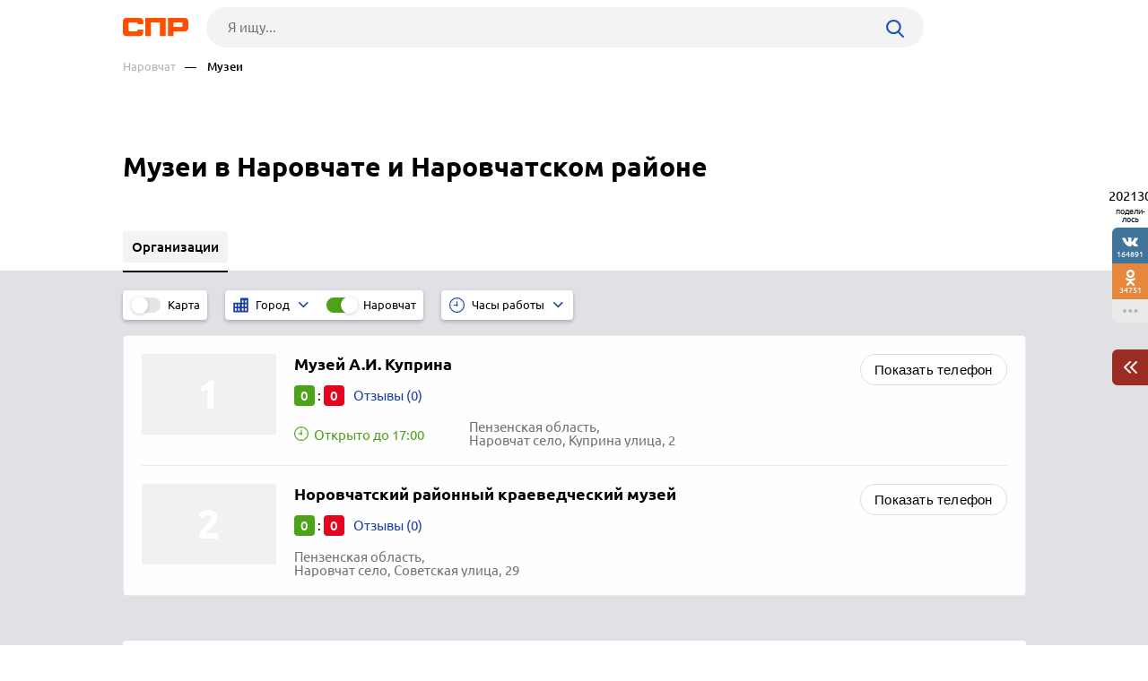

--- FILE ---
content_type: text/html; charset=windows-1251
request_url: https://pfo.spr.ru/narovchat/muzei/
body_size: 9885
content:
<!DOCTYPE html><html><head> <title>Музеи в Наровчате и Наровчатском районе, отзывы, телефоны и адреса на карте Наровчата и Наровчатского района — 2 организации</title> <meta http-equiv="Content-Type" content="text/html; charset=cp1251"/> <meta name="viewport" content="width=device-width, initial-scale=1.0"/> <meta name="description" content="Музеи: список организаций. Наровчат, подробные отзывы о музеях в Наровчате и Наровчатском районе"/> <meta name="keywords" content="Музеи в Наровчате и Наровчатском районе, отзывы о музеях Наровчата и Наровчатского района"/> <link rel="shortcut icon" type="image/x-icon" href="/prod_src/img/icons/16x16.ico"/> <link rel="shortcut icon" type="image/x-icon" href="/prod_src/img/icons/32x32.ico"/> <link rel="shortcut icon" type="image/x-icon" href="/prod_src/img/icons/48x48.ico"/> <link rel="shortcut icon" type="image/x-icon" href="/prod_src/img/icons/64x64.ico"/> <link rel="shortcut icon" type="image/x-icon" href="/prod_src/img/icons/96x96.ico"/> <link rel="shortcut icon" type="image/x-icon" href="/prod_src/img/icons/128x128.ico"/> <link rel="stylesheet" type="text/css" href="/prod_src/css/rubric_firms.css"><script>window.yaContextCb=window.yaContextCb||[]</script><script src="https://yandex.ru/ads/system/context.js" async></script> </head> <script src="/prod_src/adb/advert.js"></script> <script> let dynamicJS = []; let dynamicCSS = []; </script></head><body class=""><header class="headerNew"> <div class="headerContainer"> <a href="//pfo.spr.ru/" class="logo"> <img src="/prod_src/img/spr.svg" alt="" width="73"> </a>  <form data-id="search-form" class="headerSearchContainer fullWidth" enctype="multipart/form-data" action="/page/search/" method="get"> <input name="key" class="searchInp fullWidth" type="text"   placeholder="Я ищу..."> <input type="hidden" name="action" value="searchResultPage"/> <input name="filter[id_site_category]" type="hidden"  value="0"/> <input name="filter[id_okrug]" type="hidden"  value="6"/> <input name="filter[id_city]" type="hidden"  value="113490"/> <a class="searchBtn icon-search"></a> </form> </div> <div class="breadcrumbsContainer"> <div class="breadcrumbsDesctop"> <ul class="breadcrumbsStat ">  <li class="breadcrumbsLinks">   <a href="/narovchat/"  class="headerUnderLinksEl">Наровчат</a>   </li>  <li class="breadcrumbsLinks">   <span class="headerUnderLinksEl active">&mdash;&nbsp;&nbsp;&nbsp;&nbsp;Музеи</span>   </li>  </ul> </div> <div class="breadcrumbsMobile"> <ul class="breadcrumbsStat" id="breadcrumbsStat" >  <li class="breadcrumbsLinks">   <a href="/narovchat/"  class="headerUnderLinksEl">Наровчат</a>   </li>  <li class="breadcrumbsLinks">   <span class="headerUnderLinksEl active">&mdash;&nbsp;&nbsp;&nbsp;&nbsp;Музеи</span>   </li>  </ul> </div></div></header><div class="contWrap"> <div class="middleBlockDefault"> <div class="someoneBlock top-block"> <div class="someoneBlock" data-ads='{"in_page_id":0,"stick":3000,"adbfix":{"type":"spr_by_okrug","id_okrug":"6"},"place":"ads_block_top","block_type":"ads_block_yandex"}' style="z-index: 200" > <div class="adsWruper"> <div id="yandex_rtb_R-A-587048-1" class=""></div><script>window.yaContextCb.push(() => { Ya.Context.AdvManager.render({ "blockId": "R-A-587048-1", "renderTo": "yandex_rtb_R-A-587048-1" })})</script> </div> </div> </div> <div class="Header">    <h1 class="HeaderFirst">  Музеи в Наровчате и Наровчатском районе </h1>  </div></div> <nav class="middleMenuDefault" data-middle-menu> <ul>   <li class="active">  <a  >  <span class="text">Организации</span>  </a>    </li>      </ul> <div data-middle-menu-arrows class="middleMenuDefaultArrows"></div></nav><main class="rubric" id="rubric_page"> <nav class="rubricNav"> <div class="partsMapFilterItems"> <span class="partsMapFilterItemsMobButton icon-filter"></span> <div class="partsMapFilterItemsItem"> <div class="checkbox-block-slide map_on_off"> <input class="checkbox" id="on_off_map_button" autocomplete='off' type="checkbox"> <label for="on_off_map_button"><span>Карта</span></label> </div> </div>  <div class="partsMapFilterItemsItem active hideMobile"> <div class="partsMapFilterSel">  <svg class="partsMapFilterSelIcon" width="17" height="17"  xmlns="http://www.w3.org/2000/svg" viewBox="0 0 1000 1000">  <path fill="#193FA4"  d="M474.2,35.8v309.5H10v618.9h464.2H990V35.8H474.2z M216.3,861.1H113.2V706.3h103.2V861.1z M216.3,603.2H113.2V448.4h103.2V603.2z M422.6,861.1H319.5V706.3h103.2V861.1z M422.6,603.2H319.5V448.4h103.2V603.2z M680.5,861.1H577.4V706.3h103.2V861.1z M680.5,603.2H577.4V448.4h103.2V603.2z M680.5,345.3H577.4V190.5h103.2V345.3z M886.8,861.1H783.7V706.3h103.2V861.1z M886.8,603.2H783.7V448.4h103.2V603.2z M886.8,345.3H783.7V190.5h103.2V345.3z"/>  </svg>  <div class="partsMapFilterSelTitle">  <div class="partsMapFilterSelTitleDesctop">Город</div>  <div class="partsMapFilterSelTitleMobile">  Наровчат  </div>  </div>  <i class="partsMapFilterSelArrow icon-down-arrow"></i> </div> <div class="partsMapFilterSelPop">  <img src="/prod_src/img/nets/close.png" class="partsMapFilterSelPopClose">  <div class="partsMapFilterSelPopBox">  <div class="partsMapFilterSelPopSearch icon-search">  <input placeholder="Поиск" class="partsMapFilterSelPopSearchInp">  </div>      <a href="/abdulino/muzei/"   class="partsMapFilterSelPopItem ">   Абдулино  </a>       <a href="/aznakaevo/muzei/"   class="partsMapFilterSelPopItem ">   Азнакаево  </a>       <a href="/alatir/muzei/"   class="partsMapFilterSelPopItem ">   Алатырь  </a>       <a href="/aleksandrovsk/muzei/"   class="partsMapFilterSelPopItem ">   Александровск  </a>       <a href="/alekseevskoe/muzei/"   class="partsMapFilterSelPopItem ">   Алексеевское  </a>       <a href="/arbazh/muzei/"   class="partsMapFilterSelPopItem ">   Арбаж  </a>       <a href="/ardatov/muzei/"   class="partsMapFilterSelPopItem ">   Ардатов  </a>       <a href="/arzamas/muzei/"   class="partsMapFilterSelPopItem ">   Арзамас  </a>       <a href="/arkadak/muzei/"   class="partsMapFilterSelPopItem ">   Аркадак  </a>       <a href="/arsk/muzei/"   class="partsMapFilterSelPopItem ">   Арск  </a>       <a href="/askarovo/muzei/"   class="partsMapFilterSelPopItem ">   Аскарово  </a>       <a href="/atkarsk/muzei/"   class="partsMapFilterSelPopItem ">   Аткарск  </a>       <a href="/afanasevo/muzei/"   class="partsMapFilterSelPopItem ">   Афанасьево  </a>       <a href="/bavli/muzei/"   class="partsMapFilterSelPopItem ">   Бавлы  </a>       <a href="/bazarniy-karabulak/muzei/"   class="partsMapFilterSelPopItem ">   Базарный Карабулак  </a>       <a href="/baymak/muzei/"   class="partsMapFilterSelPopItem ">   Баймак  </a>       <a href="/balakovo/muzei/"   class="partsMapFilterSelPopItem ">   Балаково  </a>       <a href="/balahna/muzei/"   class="partsMapFilterSelPopItem ">   Балахна  </a>       <a href="/balashov/muzei/"   class="partsMapFilterSelPopItem ">   Балашов  </a>       <a href="/barda-113503/muzei/"   class="partsMapFilterSelPopItem ">   Барда  </a>       <a href="/belaya-holunitsa/muzei/"   class="partsMapFilterSelPopItem ">   Белая Холуница  </a>       <a href="/belebey/muzei/"   class="partsMapFilterSelPopItem ">   Белебей  </a>       <a href="/belinskiy/muzei/"   class="partsMapFilterSelPopItem ">   Белинский  </a>       <a href="/beloretsk/muzei/"   class="partsMapFilterSelPopItem ">   Белорецк  </a>       <a href="/berezniki/muzei/"   class="partsMapFilterSelPopItem ">   Березники  </a>       <a href="/birsk/muzei/"   class="partsMapFilterSelPopItem ">   Бирск  </a>       <a href="/bogatie-sabi/muzei/"   class="partsMapFilterSelPopItem ">   Богатые Сабы  </a>       <a href="/bogorodsk/muzei/"   class="partsMapFilterSelPopItem ">   Богородск  </a>       <a href="/bolshoe-boldino/muzei/"   class="partsMapFilterSelPopItem ">   Большое Болдино  </a>       <a href="/bor/muzei/"   class="partsMapFilterSelPopItem ">   Бор  </a>       <a href="/bugulma/muzei/"   class="partsMapFilterSelPopItem ">   Бугульма  </a>       <a href="/buguruslan/muzei/"   class="partsMapFilterSelPopItem ">   Бугуруслан  </a>       <a href="/buzuluk/muzei/"   class="partsMapFilterSelPopItem ">   Бузулук  </a>       <a href="/bulgar/muzei/"   class="partsMapFilterSelPopItem ">   Булгар  </a>       <a href="/buraevo/muzei/"   class="partsMapFilterSelPopItem ">   Бураево  </a>       <a href="/vavozh/muzei/"   class="partsMapFilterSelPopItem ">   Вавож  </a>       <a href="/vereschagino/muzei/"   class="partsMapFilterSelPopItem ">   Верещагино  </a>       <a href="/verhneyarkeevo/muzei/"   class="partsMapFilterSelPopItem ">   Верхнеяркеево  </a>       <a href="/verhniy-uslon/muzei/"   class="partsMapFilterSelPopItem ">   Верхний Услон  </a>       <a href="/verhoshizheme/muzei/"   class="partsMapFilterSelPopItem ">   Верхошижемье  </a>       <a href="/vetluga/muzei/"   class="partsMapFilterSelPopItem ">   Ветлуга  </a>       <a href="/volzhsk/muzei/"   class="partsMapFilterSelPopItem ">   Волжск  </a>       <a href="/votkinsk/muzei/"   class="partsMapFilterSelPopItem ">   Воткинск  </a>       <a href="/visokaya-gora/muzei/"   class="partsMapFilterSelPopItem ">   Высокая Гора  </a>       <a href="/vyatskie-polyani/muzei/"   class="partsMapFilterSelPopItem ">   Вятские Поляны  </a>       <a href="/gayni/muzei/"   class="partsMapFilterSelPopItem ">   Гайны  </a>       <a href="/glazov/muzei/"   class="partsMapFilterSelPopItem ">   Глазов  </a>       <a href="/gornozavodsk/muzei/"   class="partsMapFilterSelPopItem ">   Горнозаводск  </a>       <a href="/gorodets/muzei/"   class="partsMapFilterSelPopItem ">   Городец  </a>       <a href="/gorodische/muzei/"   class="partsMapFilterSelPopItem ">   Городище  </a>       <a href="/gremyachinsk/muzei/"   class="partsMapFilterSelPopItem ">   Гремячинск  </a>       <a href="/gubaha/muzei/"   class="partsMapFilterSelPopItem ">   Губаха  </a>       <a href="/darovskoy/muzei/"   class="partsMapFilterSelPopItem ">   Даровской  </a>       <a href="/debesi/muzei/"   class="partsMapFilterSelPopItem ">   Дебёсы  </a>       <a href="/dzerzhinsk-113412/muzei/"   class="partsMapFilterSelPopItem ">   Дзержинск  </a>       <a href="/dimitrovgrad/muzei/"   class="partsMapFilterSelPopItem ">   Димитровград  </a>       <a href="/dobryanka/muzei/"   class="partsMapFilterSelPopItem ">   Добрянка  </a>       <a href="/dyurtyuli/muzei/"   class="partsMapFilterSelPopItem ">   Дюртюли  </a>       <a href="/elabuga/muzei/"   class="partsMapFilterSelPopItem ">   Елабуга  </a>       <a href="/zhigulevsk/muzei/"   class="partsMapFilterSelPopItem ">   Жигулёвск  </a>       <a href="/zavyalovo-113670/muzei/"   class="partsMapFilterSelPopItem ">   Завьялово  </a>       <a href="/zarechniy-113479/muzei/"   class="partsMapFilterSelPopItem ">   Заречный  </a>       <a href="/zelenodolsk/muzei/"   class="partsMapFilterSelPopItem ">   Зеленодольск  </a>       <a href="/zemetchino/muzei/"   class="partsMapFilterSelPopItem ">   Земетчино  </a>       <a href="/zuevka/muzei/"   class="partsMapFilterSelPopItem ">   Зуевка  </a>       <a href="/ibresi/muzei/"   class="partsMapFilterSelPopItem ">   Ибреси  </a>       <a href="/izhevsk/muzei/"   class="partsMapFilterSelPopItem ">   Ижевск  </a>       <a href="/ilinskiy/muzei/"   class="partsMapFilterSelPopItem ">   Ильинский  </a>       <a href="/yoshkar-ola/muzei/"   class="partsMapFilterSelPopItem ">   Йошкар-Ола  </a>       <a href="/kazan/muzei/"   class="partsMapFilterSelPopItem ">   Казань  </a>       <a href="/kalininsk/muzei/"   class="partsMapFilterSelPopItem ">   Калининск  </a>       <a href="/kambarka/muzei/"   class="partsMapFilterSelPopItem ">   Камбарка  </a>       <a href="/kanash/muzei/"   class="partsMapFilterSelPopItem ">   Канаш  </a>       <a href="/karagay/muzei/"   class="partsMapFilterSelPopItem ">   Карагай  </a>       <a href="/karakulino/muzei/"   class="partsMapFilterSelPopItem ">   Каракулино  </a>       <a href="/karmaskali/muzei/"   class="partsMapFilterSelPopItem ">   Кармаскалы  </a>       <a href="/karsun/muzei/"   class="partsMapFilterSelPopItem ">   Карсун  </a>       <a href="/kemlya/muzei/"   class="partsMapFilterSelPopItem ">   Кемля  </a>       <a href="/kizel/muzei/"   class="partsMapFilterSelPopItem ">   Кизел  </a>       <a href="/kizner/muzei/"   class="partsMapFilterSelPopItem ">   Кизнер  </a>       <a href="/kiknur/muzei/"   class="partsMapFilterSelPopItem ">   Кикнур  </a>       <a href="/kilmez/muzei/"   class="partsMapFilterSelPopItem ">   Кильмезь  </a>       <a href="/kinel/muzei/"   class="partsMapFilterSelPopItem ">   Кинель  </a>       <a href="/kinel-cherkassi/muzei/"   class="partsMapFilterSelPopItem ">   Кинель-Черкассы  </a>       <a href="/kirgiz-miyaki/muzei/"   class="partsMapFilterSelPopItem ">   Киргиз-Мияки  </a>       <a href="/kirov/muzei/"   class="partsMapFilterSelPopItem ">   Киров  </a>       <a href="/kirovo-chepetsk/muzei/"   class="partsMapFilterSelPopItem ">   Кирово-Чепецк  </a>       <a href="/kirs/muzei/"   class="partsMapFilterSelPopItem ">   Кирс  </a>       <a href="/kovilkino/muzei/"   class="partsMapFilterSelPopItem ">   Ковылкино  </a>       <a href="/kozlovka/muzei/"   class="partsMapFilterSelPopItem ">   Козловка  </a>       <a href="/kozmodemyansk/muzei/"   class="partsMapFilterSelPopItem ">   Козьмодемьянск  </a>       <a href="/kotelnich/muzei/"   class="partsMapFilterSelPopItem ">   Котельнич  </a>       <a href="/kochevo/muzei/"   class="partsMapFilterSelPopItem ">   Кочево  </a>       <a href="/koshki/muzei/"   class="partsMapFilterSelPopItem ">   Кошки  </a>       <a href="/krasnoarmeysk/muzei/"   class="partsMapFilterSelPopItem ">   Красноармейск  </a>       <a href="/krasnoarmeyskoe-113560/muzei/"   class="partsMapFilterSelPopItem ">   Красноармейское  </a>       <a href="/krasnovishersk/muzei/"   class="partsMapFilterSelPopItem ">   Красновишерск  </a>       <a href="/krasnokamsk/muzei/"   class="partsMapFilterSelPopItem ">   Краснокамск  </a>       <a href="/krasniy-yar/muzei/"   class="partsMapFilterSelPopItem ">   Красный Яр  </a>       <a href="/kuvandik/muzei/"   class="partsMapFilterSelPopItem ">   Кувандык  </a>       <a href="/kugesi/muzei/"   class="partsMapFilterSelPopItem ">   Кугеси  </a>       <a href="/kudimkar/muzei/"   class="partsMapFilterSelPopItem ">   Кудымкар  </a>       <a href="/kueda/muzei/"   class="partsMapFilterSelPopItem ">   Куеда  </a>       <a href="/kuznetsk/muzei/"   class="partsMapFilterSelPopItem ">   Кузнецк  </a>       <a href="/kumertau/muzei/"   class="partsMapFilterSelPopItem ">   Кумертау  </a>       <a href="/kumeni/muzei/"   class="partsMapFilterSelPopItem ">   Кумёны  </a>       <a href="/kungur/muzei/"   class="partsMapFilterSelPopItem ">   Кунгур  </a>       <a href="/laishevo/muzei/"   class="partsMapFilterSelPopItem ">   Лаишево  </a>       <a href="/lebyazhe-113327/muzei/"   class="partsMapFilterSelPopItem ">   Лебяжье  </a>       <a href="/leninogorsk/muzei/"   class="partsMapFilterSelPopItem ">   Лениногорск  </a>       <a href="/luza/muzei/"   class="partsMapFilterSelPopItem ">   Луза  </a>       <a href="/lisva/muzei/"   class="partsMapFilterSelPopItem ">   Лысьва  </a>       <a href="/malmizh/muzei/"   class="partsMapFilterSelPopItem ">   Малмыж  </a>       <a href="/maloyaz/muzei/"   class="partsMapFilterSelPopItem ">   Малояз  </a>       <a href="/mari-turek/muzei/"   class="partsMapFilterSelPopItem ">   Мари-Турек  </a>       <a href="/mariinskiy-posad/muzei/"   class="partsMapFilterSelPopItem ">   Мариинский Посад  </a>       <a href="/marks/muzei/"   class="partsMapFilterSelPopItem ">   Маркс  </a>       <a href="/meleuz/muzei/"   class="partsMapFilterSelPopItem ">   Мелеуз  </a>       <a href="/mozhga/muzei/"   class="partsMapFilterSelPopItem ">   Можга  </a>       <a href="/mokshan/muzei/"   class="partsMapFilterSelPopItem ">   Мокшан  </a>       <a href="/mrakovo/muzei/"   class="partsMapFilterSelPopItem ">   Мраково  </a>       <a href="/murashi/muzei/"   class="partsMapFilterSelPopItem ">   Мураши  </a>       <a href="/naberezhnie-chelni/muzei/"   class="partsMapFilterSelPopItem ">   Набережные Челны  </a>       <a href="/narovchat/muzei/"   class="partsMapFilterSelPopItem active">   Наровчат  </a>       <a href="/neverkino/muzei/"   class="partsMapFilterSelPopItem ">   Неверкино  </a>       <a href="/nema/muzei/"   class="partsMapFilterSelPopItem ">   Нема  </a>       <a href="/neftegorsk/muzei/"   class="partsMapFilterSelPopItem ">   Нефтегорск  </a>       <a href="/neftekamsk/muzei/"   class="partsMapFilterSelPopItem ">   Нефтекамск  </a>       <a href="/nizhnekamsk/muzei/"   class="partsMapFilterSelPopItem ">   Нижнекамск  </a>       <a href="/nizhniy-novgorod/muzei/"   class="partsMapFilterSelPopItem ">   Нижний Новгород  </a>       <a href="/nikolaevka/muzei/"   class="partsMapFilterSelPopItem ">   Николаевка  </a>       <a href="/nikolsk/muzei/"   class="partsMapFilterSelPopItem ">   Никольск  </a>       <a href="/novokuybishevsk/muzei/"   class="partsMapFilterSelPopItem ">   Новокуйбышевск  </a>       <a href="/novospasskoe/muzei/"   class="partsMapFilterSelPopItem ">   Новоспасское  </a>       <a href="/novotroitsk/muzei/"   class="partsMapFilterSelPopItem ">   Новотроицк  </a>       <a href="/novouzensk/muzei/"   class="partsMapFilterSelPopItem ">   Новоузенск  </a>       <a href="/novocheboksarsk/muzei/"   class="partsMapFilterSelPopItem ">   Новочебоксарск  </a>       <a href="/novie-burasi/muzei/"   class="partsMapFilterSelPopItem ">   Новые Бурасы  </a>       <a href="/nolinsk/muzei/"   class="partsMapFilterSelPopItem ">   Нолинск  </a>       <a href="/nitva/muzei/"   class="partsMapFilterSelPopItem ">   Нытва  </a>       <a href="/oktyabrsk/muzei/"   class="partsMapFilterSelPopItem ">   Октябрьск  </a>       <a href="/oktyabrskiy-113274/muzei/"   class="partsMapFilterSelPopItem ">   Октябрьский  </a>       <a href="/omutninsk/muzei/"   class="partsMapFilterSelPopItem ">   Омутнинск  </a>       <a href="/orda/muzei/"   class="partsMapFilterSelPopItem ">   Орда  </a>       <a href="/orenburg/muzei/"   class="partsMapFilterSelPopItem ">   Оренбург  </a>       <a href="/orichi/muzei/"   class="partsMapFilterSelPopItem ">   Оричи  </a>       <a href="/orlov/muzei/"   class="partsMapFilterSelPopItem ">   Орлов  </a>       <a href="/orsk/muzei/"   class="partsMapFilterSelPopItem ">   Орск  </a>       <a href="/orshanka/muzei/"   class="partsMapFilterSelPopItem ">   Оршанка  </a>       <a href="/osa-113527/muzei/"   class="partsMapFilterSelPopItem ">   Оса  </a>       <a href="/otradniy/muzei/"   class="partsMapFilterSelPopItem ">   Отрадный  </a>       <a href="/ohansk/muzei/"   class="partsMapFilterSelPopItem ">   Оханск  </a>       <a href="/ocher/muzei/"   class="partsMapFilterSelPopItem ">   Очёр  </a>       <a href="/pavlovo/muzei/"   class="partsMapFilterSelPopItem ">   Павлово  </a>       <a href="/penza/muzei/"   class="partsMapFilterSelPopItem ">   Пенза  </a>       <a href="/perm/muzei/"   class="partsMapFilterSelPopItem ">   Пермь  </a>       <a href="/pizhanka/muzei/"   class="partsMapFilterSelPopItem ">   Пижанка  </a>       <a href="/podosinovets/muzei/"   class="partsMapFilterSelPopItem ">   Подосиновец  </a>       <a href="/pohvistnevo/muzei/"   class="partsMapFilterSelPopItem ">   Похвистнево  </a>       <a href="/pugachev/muzei/"   class="partsMapFilterSelPopItem ">   Пугачёв  </a>       <a href="/salavat/muzei/"   class="partsMapFilterSelPopItem ">   Салават  </a>       <a href="/samara/muzei/"   class="partsMapFilterSelPopItem ">   Самара  </a>       <a href="/samoylovka/muzei/"   class="partsMapFilterSelPopItem ">   Самойловка  </a>       <a href="/sanchursk/muzei/"   class="partsMapFilterSelPopItem ">   Санчурск  </a>       <a href="/saraktash/muzei/"   class="partsMapFilterSelPopItem ">   Саракташ  </a>       <a href="/saransk/muzei/"   class="partsMapFilterSelPopItem ">   Саранск  </a>       <a href="/sarapul/muzei/"   class="partsMapFilterSelPopItem ">   Сарапул  </a>       <a href="/saratov/muzei/"   class="partsMapFilterSelPopItem ">   Саратов  </a>       <a href="/sarov/muzei/"   class="partsMapFilterSelPopItem ">   Саров  </a>       <a href="/semenov/muzei/"   class="partsMapFilterSelPopItem ">   Семёнов  </a>       <a href="/sergach/muzei/"   class="partsMapFilterSelPopItem ">   Сергач  </a>       <a href="/sergievsk/muzei/"   class="partsMapFilterSelPopItem ">   Сергиевск  </a>       <a href="/serdobsk/muzei/"   class="partsMapFilterSelPopItem ">   Сердобск  </a>       <a href="/sernur/muzei/"   class="partsMapFilterSelPopItem ">   Сернур  </a>       <a href="/sibay/muzei/"   class="partsMapFilterSelPopItem ">   Сибай  </a>       <a href="/siva/muzei/"   class="partsMapFilterSelPopItem ">   Сива  </a>       <a href="/slobodskoy/muzei/"   class="partsMapFilterSelPopItem ">   Слободской  </a>       <a href="/sovetsk/muzei/"   class="partsMapFilterSelPopItem ">   Советск  </a>       <a href="/solikamsk/muzei/"   class="partsMapFilterSelPopItem ">   Соликамск  </a>       <a href="/sosnovoborsk-113498/muzei/"   class="partsMapFilterSelPopItem ">   Сосновоборск  </a>       <a href="/sterlitamak/muzei/"   class="partsMapFilterSelPopItem ">   Стерлитамак  </a>       <a href="/suksun/muzei/"   class="partsMapFilterSelPopItem ">   Суксун  </a>       <a href="/suna/muzei/"   class="partsMapFilterSelPopItem ">   Суна  </a>       <a href="/surskoe/muzei/"   class="partsMapFilterSelPopItem ">   Сурское  </a>       <a href="/sizran/muzei/"   class="partsMapFilterSelPopItem ">   Сызрань  </a>       <a href="/tolbazi/muzei/"   class="partsMapFilterSelPopItem ">   Толбазы  </a>       <a href="/tolyatti/muzei/"   class="partsMapFilterSelPopItem ">   Тольятти  </a>       <a href="/tonkino/muzei/"   class="partsMapFilterSelPopItem ">   Тонкино  </a>       <a href="/torbeevo/muzei/"   class="partsMapFilterSelPopItem ">   Торбеево  </a>       <a href="/tuzha/muzei/"   class="partsMapFilterSelPopItem ">   Тужа  </a>       <a href="/tuymazi/muzei/"   class="partsMapFilterSelPopItem ">   Туймазы  </a>       <a href="/uva/muzei/"   class="partsMapFilterSelPopItem ">   Ува  </a>       <a href="/uinskoe/muzei/"   class="partsMapFilterSelPopItem ">   Уинское  </a>       <a href="/ulyanovsk/muzei/"   class="partsMapFilterSelPopItem ">   Ульяновск  </a>       <a href="/uni/muzei/"   class="partsMapFilterSelPopItem ">   Уни  </a>       <a href="/urzhum/muzei/"   class="partsMapFilterSelPopItem ">   Уржум  </a>       <a href="/usole/muzei/"   class="partsMapFilterSelPopItem ">   Усолье  </a>       <a href="/ufa/muzei/"   class="partsMapFilterSelPopItem ">   Уфа  </a>       <a href="/uchali/muzei/"   class="partsMapFilterSelPopItem ">   Учалы  </a>       <a href="/falenki/muzei/"   class="partsMapFilterSelPopItem ">   Фалёнки  </a>       <a href="/hvalinsk/muzei/"   class="partsMapFilterSelPopItem ">   Хвалынск  </a>       <a href="/chaykovskiy/muzei/"   class="partsMapFilterSelPopItem ">   Чайковский  </a>       <a href="/chapaevsk/muzei/"   class="partsMapFilterSelPopItem ">   Чапаевск  </a>       <a href="/chastie/muzei/"   class="partsMapFilterSelPopItem ">   Частые  </a>       <a href="/cheboksari/muzei/"   class="partsMapFilterSelPopItem ">   Чебоксары  </a>       <a href="/cherdin/muzei/"   class="partsMapFilterSelPopItem ">   Чердынь  </a>       <a href="/chernushka/muzei/"   class="partsMapFilterSelPopItem ">   Чернушка  </a>       <a href="/chistopol/muzei/"   class="partsMapFilterSelPopItem ">   Чистополь  </a>       <a href="/chishmi/muzei/"   class="partsMapFilterSelPopItem ">   Чишмы  </a>       <a href="/chkalovsk-116689/muzei/"   class="partsMapFilterSelPopItem ">   Чкаловск  </a>       <a href="/chusovoy/muzei/"   class="partsMapFilterSelPopItem ">   Чусовой  </a>       <a href="/shemursha/muzei/"   class="partsMapFilterSelPopItem ">   Шемурша  </a>       <a href="/shemisheyka/muzei/"   class="partsMapFilterSelPopItem ">   Шемышейка  </a>       <a href="/shigoni/muzei/"   class="partsMapFilterSelPopItem ">   Шигоны  </a>       <a href="/engels/muzei/"   class="partsMapFilterSelPopItem ">   Энгельс  </a>       <a href="/yukamenskoe/muzei/"   class="partsMapFilterSelPopItem ">   Юкаменское  </a>       <a href="/yusva/muzei/"   class="partsMapFilterSelPopItem ">   Юсьва  </a>       <a href="/yanaul/muzei/"   class="partsMapFilterSelPopItem ">   Янаул  </a>       <a href="/yaransk/muzei/"   class="partsMapFilterSelPopItem ">   Яранск  </a>     </div> </div>   <div class="checkbox-block-slide">  <input value="/all/muzei/" type="checkbox"  checked="checked"  class="checkbox" id="filter_gotocity" data-nav-filter autocomplete='off'>  <label for="filter_gotocity">Наровчат</label>  </div>  </div>    <div class="partsMapFilterItemsItem hideMobile"> <div class="partsMapFilterSel">  <img class="partsMapFilterSelIcon" src="/prod_src/img/firms/rubric/clock-blue.svg" alt="">  <div class="partsMapFilterSelTitle">  <div class="partsMapFilterSelTitleDesctop">Часы работы</div>  <div class="partsMapFilterSelTitleMobile" id="tws_time_title">Часы работы</div>  </div>  <i class="partsMapFilterSelArrow icon-down-arrow"></i> </div> <div class="partsMapFilterSelPop">  <img src="/prod_src/img/nets/close.png" class="partsMapFilterSelPopClose">  <div class="tollHoursBoxCheckbox">  <input type="radio" name="time_work_type" value="open_now" id="twt_open_now">  <label for="twt_open_now">Открыто сейчас</label>  </div>  <div class="tollHoursBoxCheckbox">  <input type="radio" name="time_work_type" value="open_all_time"  id="twt_open_all_time">  <label for="twt_open_all_time">Круглосуточно</label>  </div>  <div class="tollHoursBoxCheckbox">  <input type="radio" name="time_work_type" value="open_tomorrow"  id="twt_open_tomorrow">  <label for="twt_open_tomorrow">Работают завтра</label>  </div>  <div class="tollHoursBoxCheckbox">  <input type="radio" name="time_work_type" value="selected_time"  id="twt_selected_time">  <label for="twt_selected_time">Указать время</label>  </div>  <div class="tollHoursContainerLine" id="tws_select_time">  <div class="tollHoursBoxLine">  <img src="/prod_src/img/firms/rubric/line.svg">  </div>  <input type="range" value="12" min="0" max="24" step="1">  </div>  <div class="tollHoursBoxWeek" id="tws_select_day_week">  <a class="tollHoursBoxDay">Пн</a>  <a class="tollHoursBoxDay">Вт</a>  <a class="tollHoursBoxDay">Ср</a>  <a class="tollHoursBoxDay">Чт</a>  <a class="tollHoursBoxDay">Пт</a>  <a class="tollHoursBoxDay">Сб</a>  <a class="tollHoursBoxDay">Вс</a>  </div>  <div id="tws_filter_button" class="actionBtnMini btnWhide">Применить</div> </div> <div class="checkbox-block-slide" id="on_off_time_work_filter">  <input type="checkbox" checked="checked"  class="checkbox" id="on_off_time_work_filter_slider" autocomplete='off'>  <label for="on_off_time_work_filter_slider"></label> </div> </div>  </div></nav> <div class="rubricMap" data-doscreenshot="1" id="gmaps-map-rubric" data-scripts='["\/prod_src\/alone_js\/utils\/maps\/init_yandex_map.js","\/prod_src\/alone_js\/rubric_yamap.js"]'> </div> <div class="rubricContainer"> <section class="moduleFirmsListWide" data-module="firms_list"> <div data-module-firms-item="877002"  class="item"> <div class="itemBorder"> <div class="itemFlex">     <div class="itemFlexGallery">  <div class="itemFotoDefault"></div>  </div>    <div class="itemFlexInfo">  <a href="//pfo.spr.ru/narovchat/muzey-a-i-kuprina.html" class="itemTitle" target="_blank">  <b>Музей А.И. Куприна</b>  </a>   <div class="itemReview">  <span class="good">0</span>  :  <span class="bad">0</span>    <a data-addreview='{"id_firm":877002}' href="//pfo.spr.ru/narovchat/muzey-a-i-kuprina.html"   target="_blank" class="linkReview">Отзывы (0)  </a>  </div>       <div class="itemInfo">    <div class="itemInfoHours open">     <img src="/prod_src/img/firms/rubric/clock-green.svg">   <span>Открыто до 17:00</span>    </div>     <span class="filialAddress">Пензенская область, <br>Наровчат село, Куприна улица, 2</span>   </div>   </div> </div> <div>    <div class="itemPhone  ">  <button class="btnFirm btnS">Показать телефон</button>  <i class="mobLink"><img src="/prod_src/img/firms/rubric/blue_arrow.png"></i>    <span class="phoneBox hide" data-phone>  <img src="/prod_src/img/firms/rubric/phone.svg" alt="" class="green_btn">  <span><img src="//pfo.spr.ru/ph_img.php?id_firm=877002&amp;n_adr=1&amp;n_tel=1" alt="Телефонный номер"/></span>  </span>   </div>  </div> </div> </div> <div data-module-firms-item="877008"  class="item"> <div class="itemBorder"> <div class="itemFlex">     <div class="itemFlexGallery">  <div class="itemFotoDefault"></div>  </div>    <div class="itemFlexInfo">  <a href="//pfo.spr.ru/narovchat/norovchatskiy-rayonniy-kraevedcheskiy-muzey.html" class="itemTitle" target="_blank">  <b>Норовчатский районный краеведческий музей</b>  </a>   <div class="itemReview">  <span class="good">0</span>  :  <span class="bad">0</span>    <a data-addreview='{"id_firm":877008}' href="//pfo.spr.ru/narovchat/norovchatskiy-rayonniy-kraevedcheskiy-muzey.html"   target="_blank" class="linkReview">Отзывы (0)  </a>  </div>       <div class="itemInfo">     <span class="filialAddress">Пензенская область, <br>Наровчат село, Советская улица, 29</span>   </div>   </div> </div> <div>    <div class="itemPhone  ">  <button class="btnFirm btnS">Показать телефон</button>  <i class="mobLink"><img src="/prod_src/img/firms/rubric/blue_arrow.png"></i>    <span class="phoneBox hide" data-phone>  <img src="/prod_src/img/firms/rubric/phone.svg" alt="" class="green_btn">  <span><img src="//pfo.spr.ru/ph_img.php?id_firm=877008&amp;n_adr=1&amp;n_tel=1" alt="Телефонный номер"/></span>  </span>   </div>  </div> </div> </div> </section>  <div class="rubricOtherBlocks l-r-t-b-20-p bottom-20">    <div>  <h2 class="h3">Музеи в других населенных пунктах</h2>    <a href="/naberezhnie-chelni/muzei/">Набережные Челны</a>    <a href="/orda/muzei/">Орда</a>    <a href="/podosinovets/muzei/">Подосиновец</a>    <a href="/kiknur/muzei/">Кикнур</a>    <a href="/semenov/muzei/">Семёнов</a>   </div>         <div>  <h2 class="h3">Смотрите другие организации в Наровчате и Наровчатском районе</h2>    <a href="/narovchat/vinnie-i-alkogolnie-magazini//">Винные и алкогольные магазины</a>    <a href="/narovchat/apteki//">Аптеки</a>    <a href="/narovchat/shkoli//">Школы</a>    <a href="/narovchat/detskie-sadi-razvivayuschie-tsentri//">Детские сады, развивающие центры</a>    <a href="/narovchat/bolnitsi-gorodskie//">Больницы городские</a>   </div>  </div>  </div></main><div id="anons"></div><div class="someoneBlock top-60 bottom-60" data-ads='{"in_page_id":1,"place":"ads_block_bottom","block_type":"ads_block_yandex"}'> <div id="yandex_rtb_R-A-587048-5" class="bottomAds"></div><script>window.yaContextCb.push(() => { Ya.Context.AdvManager.render({ "blockId": "R-A-587048-5", "renderTo": "yandex_rtb_R-A-587048-5", "type": "feed", "feedCardCount": 6		 })})</script></div><ul class="moduleToolBarsTopPanel hide"> <li class="icon-search" data-id="search-form"></li> <li class="icon-share" data-id="share"></li> <li class="icon-dot-3" data-id="info"></li> 	 	<li class="menu icon-menu" data-id="menu"></li> 	<li class="close icon-cancel" data-id="cansel"></li>	 <li class="back icon-left-arrow" data-id="back"> <a href="/narovchat/">Наровчат</a> </li> </ul><div class="moduleToolBarsTopPopup"> <ul data-id="share" class="moduleToolBars moduleToolBarsTopPopupSocilas"> <li data-social-name="vk" class="vk icon-vk"> Vkontakte </li> <li data-social-name="twitter" class="tw icon-twitter"> Twitter </li> <li data-social-name="ok" class="ok icon-odnoklassniki"> Однокласники </li> <li data-social-name="whatsapp"class="wa icon-whatsapp"> WhatsApp </li> <li data-social-name="telegram" class="tg icon-telegram"> Telegram </li> <li data-social-name="mail" class="mm icon-moy-mir"> Мой Мир </li> <li data-social-name="pinterest" class="p icon-pinterest"> Pinterest </li> <li data-social-name="livejournal" class="lg icon-livejournal"> LiveJornal </li>		 </ul> <div data-id="info" class="moduleToolBarsTopPopupInfo"> <p>Нет данных (id)</p> <p>&nbsp;</p> <a class="top-20" href="//pfo.spr.ru/page/checkback/?ref=https://pfo.spr.ru%2Fnarovchat%2Fmuzei%2F" rel="nofollow">Заметили ошибку?</a> <div class="hr"></div> <a href="" rel="nofollow">Добавить отзыв</a> <div class="hr"></div> <a href="" rel="nofollow">Войти в кабинет организации</a> <a href="//pfo.spr.ru/statistics?id_sprav=113490&id_rubr=1786" rel="nofollow">Смотреть статистику</a> <a href="//pfo.spr.ru/business/" rel="nofollow">Дать рекламу</a> </div> <form data-id="search-form" class="moduleToolBarsTopPopupSearch" enctype="multipart/form-data" action="/page/search/" method="post"> <input name="key" type="text"  placeholder="Я ищу..."> <input type="hidden" name="action" value="searchResultPage"/> <input name="filter[id_site_category]" type="hidden" value="0"/> <input name="filter[id_okrug]" type="hidden" value="6"/> <input name="filter[id_city]" type="hidden" value="113490"/> <button class="icon-right-arrow"></button> </form> <ul data-id="menu" class="moduleToolBarsTopPopupBreadcrumbs">   <li>  <a href="/narovchat/">Наровчат</a> </li>   <li>  Музеи </li>  </ul></div><div class="moduleToolBarsRightPopupFade flex-row-center-end" style="display: none"> <div class="moduleToolBarsRightPopupInfo"> <a href="//pfo.spr.ru/page/checkback/?ref=https://pfo.spr.ru%2Fnarovchat%2Fmuzei%2F" class="reg-15 h-blue" rel="nofollow">Заметили ошибку?</a> <div class="line top-20"></div> <a href="//pfo.spr.ru/statistics?id_sprav=113490&id_rubr=1786" class="reg-15 h-blue top-20" rel="nofollow">Смотреть статистику</a> <a href="//pfo.spr.ru/business/" class="reg-15 h-blue dsp-block top-20" rel="nofollow">Дать рекламу</a> <a id="moduleToolBarsRightPopupInfoClose" class="cansel icon-cancel" rel="nofollow"></a> </div></div><div class="moduleToolBars moduleToolBarsRightPanel"> <span class="count" data-name="count">202130</span> <span class="share">подели-лось</span> <a class="btn vk soc icon-vk" data-name="vk"> 164891 </a> <a class="btn ok soc icon-odnoklassniki" data-name="ok"> 34751 </a>	 <a id="moduleToolBarsRightShowSharePopup" class="btn watchAll icon-dot-3" rel="nofollow"> </a> <a id="moduleToolBarsRightShowInfoPopup" class="btn arrowCherry top-30" rel="nofollow"> <img src="/prod_src/img/firms/modules/soc_ntw/pop2.png" width="15" height="14" alt=""> </a></div><script>/* С„СЂРѕРЅС‚СЌРЅРґ */FE = { data:[], addAjaxData:function(data){ var parsed_data = JSON.parse(data); for (var i in parsed_data) { this.data[i] = parsed_data[i]; } }, getData:function(index){ if (typeof this.data[index] != 'undefined') { return this.data[index]; } else { return NaN; } }};FE.data['app_action'] = 'rubricPageInCity';FE.data['firms_list_limit'] = 50;FE.data['firms_list_count'] = 2;FE.data['id_okrug'] = 6;FE.data['id_sprav'] = 113490;FE.data['id_raion'] = '';FE.data['id_metro'] = '';FE.data['modules'] = {"firm_list":[]};FE.data['screenshot_gmaps-map-rubric'] = '{"map_id":"gmaps-map-rubric","file_patch":"rubric\\/city\\/113490\\/1786\\/","file_name":"gmaps-map-rubric__af9e299028f442aa5b32e651a0cb46ca","engine":"phantom","map_url":"https:\\/\\/pfo.spr.ru\\/narovchat\\/muzei\\/","map_sizes":[{"minwidth":1440,"imgsize":[2220,550]},{"minwidth":768,"imgsize":[1440,550]},{"minwidth":0,"imgsize":[380,380]}],"map_type":"yandex","key":"30258e61912e864bd289e6582f05f467"}';FE.data['key_google_map'] = 'AIzaSyDHQHqu6T-SGDPJPKYRY-0W2uxdJKtWIhU';FE.data['key_yandex_map'] = '5d5bb8ed-0de0-4d2e-9ab0-898dfcca6ff8';FE.data['popup_discounts_url_template'] = '/page/discounts?id_discount={id_discount}';</script></div><footer> <div class="footerContainer"> <div class="footerNav"> <div class="flex-row-center"> <span class="footerLinkContainer">  <span class="footerLink"><a href="//pfo.spr.ru/all/">Рубрикатор</a></span>  <span class="footerLink"><a onClick=openLink('//www.spr.ru/novosti/')>Новости</a></span>  <span class="footerLink"><a href="//pfo.spr.ru/business/" rel="nofollow">Реклама на сайте</a></span>  <span class="footerLink"><a onClick=openLink('//www.spr.ru//page/support/')>Контакты</a></span> </span> <div class="footerSocials">  <a href="https://vk.com/spr_ru" class="icon-vk" target="_blank" rel="nofollow"></a>					 </div> </div> <a onClick=openLink('//pfo.spr.ru/page/firms/addFirm/')  class="footerBtnAddFirm icon-lamp-light" rel="nofollow"> Добавить организацию </a> </div> <div class="footerCopyright"> <span class="footerCopyrightText">2000–2026 © СПР </span> <a class="footerConfidentPolicy" href="//pfo.spr.ru/page/pk/" rel="nofollow"> Политика конфиденциальности </a> </div> </div></footer><script src='/prod_src/alone_js/libs/jquery-3.3.1.min.js'></script><script type="text/javascript" src="/prod_src/js/rubric_firms.js" charset="cp1251"></script><script> console.log(dynamicJS, window.JSLoader); typeof dynamicJS === 'object' && window.JSLoader.executeDynamicJS(dynamicJS); typeof dynamicCSS === 'object' && window.JSLoader.executeDynamicCSS(dynamicCSS);</script> <script type="text/javascript"> (function (m, e, t, r, i, k, a) { m[i] = m[i] || function () { (m[i].a = m[i].a || []).push(arguments) }; m[i].l = 1 * new Date(); k = e.createElement(t), a = e.getElementsByTagName(t)[0], k.async = 1, k.src = r, a.parentNode.insertBefore(k, a) }) (window, document, "script", "https://mc.yandex.ru/metrika/tag.js", "ym"); ym(19874773, "init", { clickmap: true, trackLinks: true, accurateTrackBounce: true, webvisor: true }); </script> <noscript> <div><img src="https://mc.yandex.ru/watch/19874773" style="position:absolute; left:-9999px;" alt=""/></div> </noscript> <script async src="https://www.googletagmanager.com/gtag/js?id=UA-5225663-4"></script> <script> window.dataLayer = window.dataLayer || []; function gtag(){dataLayer.push(arguments);} gtag('js', new Date()); gtag('config', 'UA-5225663-4'); </script></body><!-- 0.3 --></html>

--- FILE ---
content_type: image/svg+xml
request_url: https://pfo.spr.ru/prod_src/img/firms/rubric/clock-green.svg
body_size: 475
content:
<svg width="16" height="16" fill="none" xmlns="http://www.w3.org/2000/svg"><path fill-rule="evenodd" clip-rule="evenodd" d="M0 8a8 8 0 1 1 16 0A8 8 0 0 1 0 8zm14.897 0A6.904 6.904 0 0 0 8 1.103 6.904 6.904 0 0 0 1.103 8 6.904 6.904 0 0 0 8 14.897 6.904 6.904 0 0 0 14.897 8z" fill="#4CA317"/><path d="M7.972 1.56a.28.28 0 0 0-.28.28v.281a.28.28 0 1 0 .56 0v-.28a.28.28 0 0 0-.28-.28zM7.972 13.615a.28.28 0 0 0-.28.28v.28a.28.28 0 1 0 .56 0v-.28a.28.28 0 0 0-.28-.28zM14.14 7.728h-.28a.28.28 0 1 0 0 .56h.28a.28.28 0 1 0 0-.56zM2.084 7.728h-.28a.28.28 0 1 0 0 .56h.28a.28.28 0 1 0 0-.56zM12.135 3.449l-.198.198a.28.28 0 1 0 .396.396l.198-.198a.28.28 0 1 0-.396-.396zM3.61 11.973l-.198.198a.28.28 0 1 0 .397.397l.198-.199a.28.28 0 1 0-.396-.396zM12.333 11.973a.28.28 0 1 0-.396.396l.198.199a.28.28 0 1 0 .396-.397l-.198-.198zM3.809 3.449a.28.28 0 1 0-.397.396l.199.198a.28.28 0 0 0 .396 0 .28.28 0 0 0 0-.396l-.198-.198z" fill="#4CA317"/><path d="M7.238 8H4.952M8 7.238V4.19" stroke="#4CA317" stroke-linecap="round" stroke-linejoin="round"/><path clip-rule="evenodd" d="M8 8.762a.762.762 0 1 0 0-1.524.762.762 0 0 0 0 1.524z" stroke="#4CA317" stroke-linecap="round" stroke-linejoin="round"/></svg>